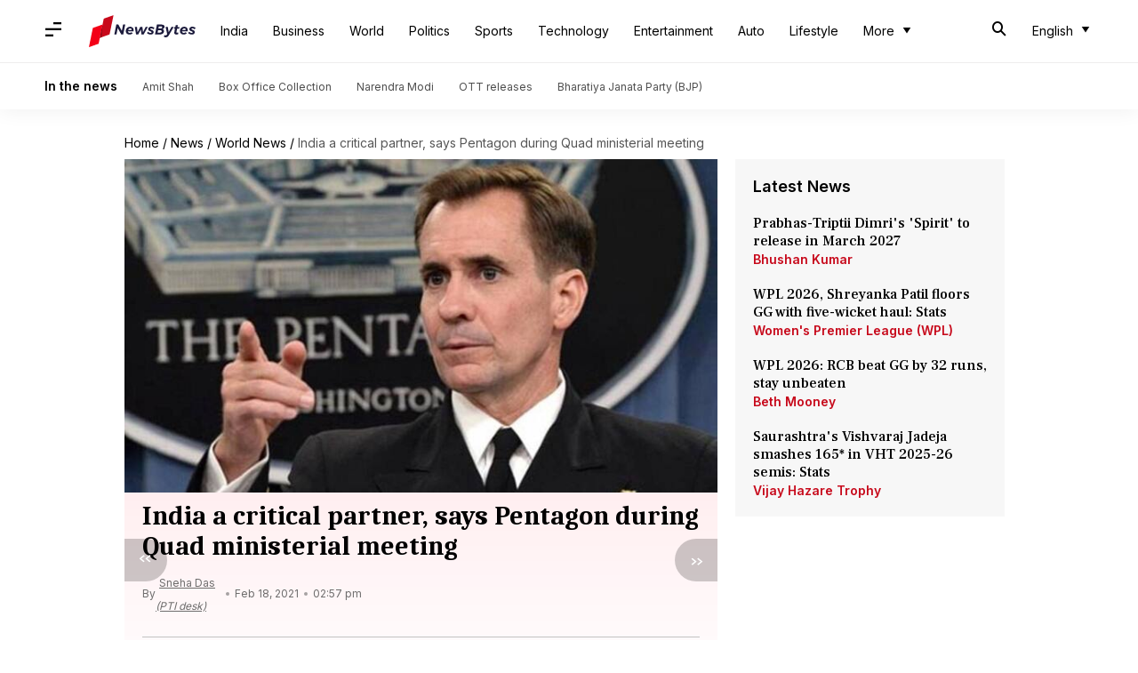

--- FILE ---
content_type: application/javascript; charset=utf-8
request_url: https://fundingchoicesmessages.google.com/f/AGSKWxUkhAAE5fpKslfcqnQDYaVcGOlu5jU2uwPaFdrsZbJusn31R5_nC_VGMYXs4npld0fLxbUIDPdqQu9XPbOqbc4an5p0Yeb2sT9ybeppDf_cnoC9ozJKuANGGszG8Y3HeJHW-NXZ4EgAgXr6C9bI_JTpls0oALY8ovIU8Zq2Gd58vV2PPXxOIQbng3Cg/_/ad_feedback__730x60_.shortcuts.search./JPlayerAdFoxAdvertisementPlugin./players/ads.
body_size: -1291
content:
window['3478da9c-05c2-4960-8054-a4d23709693a'] = true;